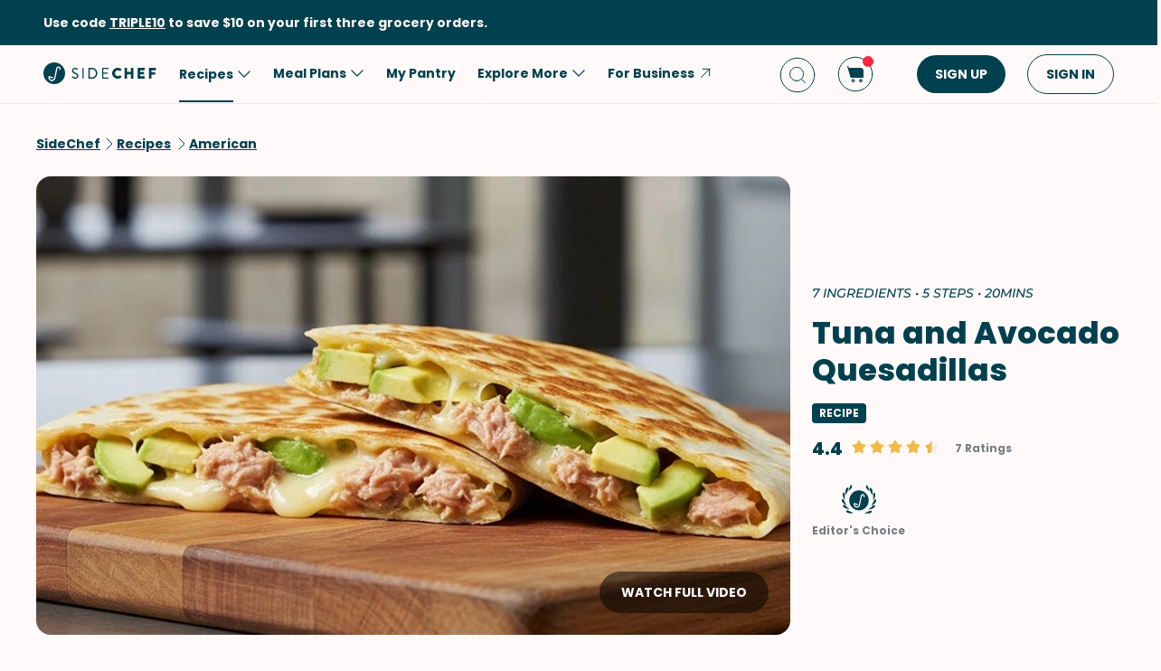

--- FILE ---
content_type: text/html; charset=utf-8
request_url: https://www.google.com/recaptcha/api2/aframe
body_size: 263
content:
<!DOCTYPE HTML><html><head><meta http-equiv="content-type" content="text/html; charset=UTF-8"></head><body><script nonce="zLkdqUSJURF2HyQKGqXWkA">/** Anti-fraud and anti-abuse applications only. See google.com/recaptcha */ try{var clients={'sodar':'https://pagead2.googlesyndication.com/pagead/sodar?'};window.addEventListener("message",function(a){try{if(a.source===window.parent){var b=JSON.parse(a.data);var c=clients[b['id']];if(c){var d=document.createElement('img');d.src=c+b['params']+'&rc='+(localStorage.getItem("rc::a")?sessionStorage.getItem("rc::b"):"");window.document.body.appendChild(d);sessionStorage.setItem("rc::e",parseInt(sessionStorage.getItem("rc::e")||0)+1);localStorage.setItem("rc::h",'1769384591318');}}}catch(b){}});window.parent.postMessage("_grecaptcha_ready", "*");}catch(b){}</script></body></html>

--- FILE ---
content_type: image/svg+xml
request_url: https://www.sidechef.com/next/editor-choice.b31f1246606c.svg
body_size: 1491
content:
<svg width="39" height="33" viewBox="0 0 39 33" fill="none" xmlns="http://www.w3.org/2000/svg">
<path fill-rule="evenodd" clip-rule="evenodd" d="M19.4995 6.01245C13.6942 6.01245 8.98828 10.8508 8.98828 16.8194C8.98828 22.788 13.6942 27.6264 19.4995 27.6264C25.3048 27.6264 30.0107 22.788 30.0107 16.8194C30.0107 10.8508 25.3048 6.01245 19.4995 6.01245Z" fill="#01404E"/>
<path fill-rule="evenodd" clip-rule="evenodd" d="M25.6713 12.6782C25.6708 12.6856 25.6697 12.6934 25.6682 12.7008L25.5764 13.1554C25.5347 13.3623 25.3594 13.5121 25.1592 13.5121C25.1294 13.5121 25.0993 13.5089 25.07 13.5023L24.7224 13.4242C24.611 13.3992 24.5152 13.3299 24.4532 13.2291C24.391 13.1281 24.3698 13.0079 24.3936 12.8899L24.4812 12.4554C24.4818 12.4497 24.4825 12.4436 24.4835 12.4378C24.5363 12.1545 24.4719 11.8587 24.3069 11.6268C24.1403 11.3925 23.8946 11.249 23.6157 11.2227C23.1287 11.1775 22.6828 11.5512 22.5764 12.0786L20.6231 21.7739C20.2842 23.4576 18.8543 24.6797 17.2234 24.6797C16.8743 24.6797 16.5256 24.6236 16.1871 24.5131C14.5472 23.9778 13.4712 21.9879 13.8379 20.1672L13.9103 19.8084C13.9201 19.7588 13.9499 19.7161 13.9916 19.6911C14.0275 19.6686 14.0814 19.6548 14.1226 19.6631L17.9853 20.5292C18.0967 20.5543 18.1924 20.6235 18.2544 20.7247C18.3164 20.8255 18.3377 20.9461 18.314 21.0636L18.2399 21.4308C18.1921 21.6679 17.959 21.8281 17.7339 21.778L14.9585 21.1555C15.0209 22.2961 15.8441 23.2379 16.9429 23.3852C18.12 23.5466 19.2064 22.6703 19.4563 21.4294L21.3893 11.8336C21.6278 10.6494 22.6634 9.81104 23.7896 9.95909C24.4024 10.037 24.938 10.3698 25.2979 10.896C25.6495 11.4098 25.7852 12.0584 25.6713 12.6782Z" fill="white"/>
<path d="M11.7463 0.781397C11.5001 -0.725373 10.5203 0.506823 10.096 1.2271C9.17674 3.19603 7.65375 7.28986 8.18677 6.77373C11.5235 3.54276 12.1878 3.48291 11.7463 0.781397Z" fill="#01404E"/>
<path d="M5.07548 5.62119C5.27624 4.19395 6.51327 3.24408 7.26753 2.95595C9.53029 2.37968 6.74898 8.38248 5.07548 11.4559C5.09905 10.1113 4.81517 7.4717 5.07548 5.62119Z" fill="#01404E"/>
<path d="M2.15081 9.12498C3.23254 7.33034 4.00522 8.73139 4.25634 9.65625V16.6419C3.10378 14.884 1.06908 10.9196 2.15081 9.12498Z" fill="#01404E"/>
<path d="M0.876637 16.6922C1.04823 14.5935 2.35786 15.4894 2.99123 16.1997L6.08199 22.4355C4.27538 21.3955 0.705046 18.7908 0.876637 16.6922Z" fill="#01404E"/>
<path d="M2.37684 23.2878C1.6987 21.2984 3.25239 21.5767 4.114 21.9645L9.42057 26.389C7.35522 26.1842 3.05499 25.2772 2.37684 23.2878Z" fill="#01404E"/>
<path d="M6.0164 29.3507C4.8374 27.6208 6.40726 27.4626 7.33956 27.5997L13.6197 30.405C11.5765 30.7743 7.1954 31.0806 6.0164 29.3507Z" fill="#01404E"/>
<path d="M27.2529 1.06216C27.4991 -0.444611 28.4788 0.787585 28.903 1.50786C29.8221 3.47679 31.3448 7.57062 30.8118 7.05449C27.4757 3.82352 26.8116 3.76367 27.2529 1.06216Z" fill="#01404E"/>
<path d="M33.9226 5.90195C33.7219 4.47471 32.485 3.52485 31.7309 3.23671C29.4686 2.66044 32.2494 8.66324 33.9226 11.7367C33.899 10.392 34.1829 7.75246 33.9226 5.90195Z" fill="#01404E"/>
<path d="M36.8483 9.40525C35.7667 7.61061 34.9942 9.01167 34.7431 9.93652V16.9221C35.8955 15.1643 37.9298 11.1999 36.8483 9.40525Z" fill="#01404E"/>
<path d="M38.1225 16.9729C37.9509 14.8742 36.6415 15.7701 36.0083 16.4804L32.9181 22.7162C34.7244 21.6762 38.2941 19.0716 38.1225 16.9729Z" fill="#01404E"/>
<path d="M36.6223 23.5686C37.3004 21.5791 35.7469 21.8574 34.8855 22.2452L29.5798 26.6697C31.6448 26.4649 35.9443 25.558 36.6223 23.5686Z" fill="#01404E"/>
<path d="M32.9828 29.6317C34.1616 27.9018 32.592 27.7436 31.6599 27.8807L25.3808 30.686C27.4236 31.0553 31.804 31.3616 32.9828 29.6317Z" fill="#01404E"/>
</svg>
